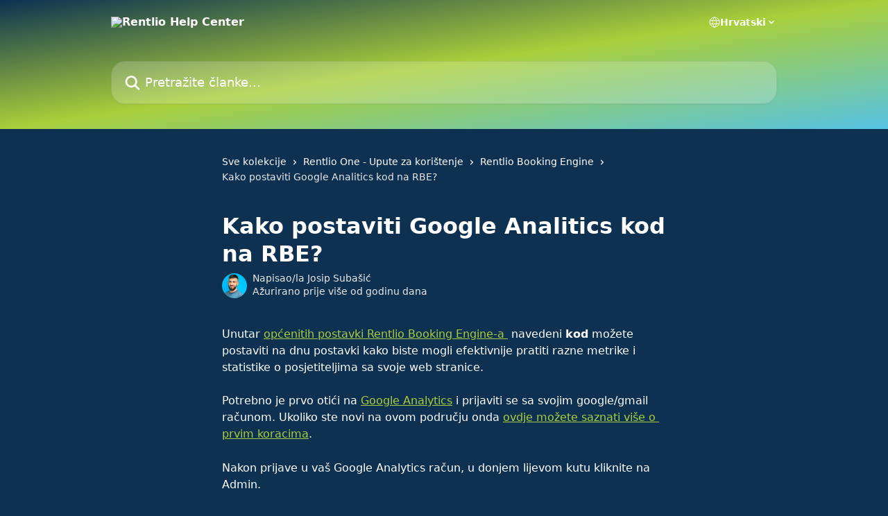

--- FILE ---
content_type: text/html; charset=utf-8
request_url: http://help.rentl.io/hr/articles/4415123-kako-postaviti-google-analitics-kod-na-rbe
body_size: 15008
content:
<!DOCTYPE html><html lang="hr"><head><meta charSet="utf-8" data-next-head=""/><title data-next-head="">Kako postaviti Google Analitics kod na RBE? | Rentlio Help Center</title><meta property="og:title" content="Kako postaviti Google Analitics kod na RBE? | Rentlio Help Center" data-next-head=""/><meta name="twitter:title" content="Kako postaviti Google Analitics kod na RBE? | Rentlio Help Center" data-next-head=""/><meta property="og:description" content="" data-next-head=""/><meta name="twitter:description" content="" data-next-head=""/><meta name="description" content="" data-next-head=""/><meta property="og:type" content="article" data-next-head=""/><meta name="robots" content="all" data-next-head=""/><meta name="viewport" content="width=device-width, initial-scale=1" data-next-head=""/><link href="https://intercom.help/rentlio-help/assets/favicon" rel="icon" data-next-head=""/><link rel="canonical" href="https://help.rentl.io/hr/articles/4415123-kako-postaviti-google-analitics-kod-na-rbe" data-next-head=""/><link rel="alternate" href="https://help.rentl.io/hr/articles/4415123-kako-postaviti-google-analitics-kod-na-rbe" hrefLang="hr" data-next-head=""/><link rel="alternate" href="https://help.rentl.io/en/articles/4415123-how-to-setup-google-analytics-for-rbe" hrefLang="en" data-next-head=""/><link rel="alternate" href="https://help.rentl.io/hr/articles/4415123-kako-postaviti-google-analitics-kod-na-rbe" hrefLang="x-default" data-next-head=""/><link nonce="x2Y7a6mvxG4GJBV5jjztB7gu2mNICWEMJHeUqPHHS0M=" rel="preload" href="https://static.intercomassets.com/_next/static/css/3141721a1e975790.css" as="style"/><link nonce="x2Y7a6mvxG4GJBV5jjztB7gu2mNICWEMJHeUqPHHS0M=" rel="stylesheet" href="https://static.intercomassets.com/_next/static/css/3141721a1e975790.css" data-n-g=""/><noscript data-n-css="x2Y7a6mvxG4GJBV5jjztB7gu2mNICWEMJHeUqPHHS0M="></noscript><script defer="" nonce="x2Y7a6mvxG4GJBV5jjztB7gu2mNICWEMJHeUqPHHS0M=" nomodule="" src="https://static.intercomassets.com/_next/static/chunks/polyfills-42372ed130431b0a.js"></script><script defer="" src="https://static.intercomassets.com/_next/static/chunks/7506.a4d4b38169fb1abb.js" nonce="x2Y7a6mvxG4GJBV5jjztB7gu2mNICWEMJHeUqPHHS0M="></script><script src="https://static.intercomassets.com/_next/static/chunks/webpack-d3c2ad680b6bebc6.js" nonce="x2Y7a6mvxG4GJBV5jjztB7gu2mNICWEMJHeUqPHHS0M=" defer=""></script><script src="https://static.intercomassets.com/_next/static/chunks/framework-1f1b8d38c1d86c61.js" nonce="x2Y7a6mvxG4GJBV5jjztB7gu2mNICWEMJHeUqPHHS0M=" defer=""></script><script src="https://static.intercomassets.com/_next/static/chunks/main-e24faf3b633b0eb4.js" nonce="x2Y7a6mvxG4GJBV5jjztB7gu2mNICWEMJHeUqPHHS0M=" defer=""></script><script src="https://static.intercomassets.com/_next/static/chunks/pages/_app-4836a2a3e79a3766.js" nonce="x2Y7a6mvxG4GJBV5jjztB7gu2mNICWEMJHeUqPHHS0M=" defer=""></script><script src="https://static.intercomassets.com/_next/static/chunks/d0502abb-aa607f45f5026044.js" nonce="x2Y7a6mvxG4GJBV5jjztB7gu2mNICWEMJHeUqPHHS0M=" defer=""></script><script src="https://static.intercomassets.com/_next/static/chunks/6190-ef428f6633b5a03f.js" nonce="x2Y7a6mvxG4GJBV5jjztB7gu2mNICWEMJHeUqPHHS0M=" defer=""></script><script src="https://static.intercomassets.com/_next/static/chunks/5729-6d79ddfe1353a77c.js" nonce="x2Y7a6mvxG4GJBV5jjztB7gu2mNICWEMJHeUqPHHS0M=" defer=""></script><script src="https://static.intercomassets.com/_next/static/chunks/2384-242e4a028ba58b01.js" nonce="x2Y7a6mvxG4GJBV5jjztB7gu2mNICWEMJHeUqPHHS0M=" defer=""></script><script src="https://static.intercomassets.com/_next/static/chunks/4835-9db7cd232aae5617.js" nonce="x2Y7a6mvxG4GJBV5jjztB7gu2mNICWEMJHeUqPHHS0M=" defer=""></script><script src="https://static.intercomassets.com/_next/static/chunks/2735-6fafbb9ff4abfca1.js" nonce="x2Y7a6mvxG4GJBV5jjztB7gu2mNICWEMJHeUqPHHS0M=" defer=""></script><script src="https://static.intercomassets.com/_next/static/chunks/pages/%5BhelpCenterIdentifier%5D/%5Blocale%5D/articles/%5BarticleSlug%5D-0426bb822f2fd459.js" nonce="x2Y7a6mvxG4GJBV5jjztB7gu2mNICWEMJHeUqPHHS0M=" defer=""></script><script src="https://static.intercomassets.com/_next/static/-CWjWTQvdPb6SB3S45uLC/_buildManifest.js" nonce="x2Y7a6mvxG4GJBV5jjztB7gu2mNICWEMJHeUqPHHS0M=" defer=""></script><script src="https://static.intercomassets.com/_next/static/-CWjWTQvdPb6SB3S45uLC/_ssgManifest.js" nonce="x2Y7a6mvxG4GJBV5jjztB7gu2mNICWEMJHeUqPHHS0M=" defer=""></script><meta name="sentry-trace" content="16b721f4fb193b4e63c4cf1c03986f36-a64033d44aaf1033-0"/><meta name="baggage" content="sentry-environment=production,sentry-release=615059e7e8857b6056b131991cc50aec3a9a766c,sentry-public_key=187f842308a64dea9f1f64d4b1b9c298,sentry-trace_id=16b721f4fb193b4e63c4cf1c03986f36,sentry-org_id=2129,sentry-sampled=false,sentry-sample_rand=0.13136914465207294,sentry-sample_rate=0"/><style id="__jsx-2966360253">:root{--body-bg: rgb(14, 49, 81);
--body-image: none;
--body-bg-rgb: 14, 49, 81;
--body-border: rgb(22, 75, 124);
--body-primary-color: #ffffff;
--body-secondary-color: #e8e8e8;
--body-reaction-bg: rgb(18, 62, 103);
--body-reaction-text-color: rgb(232, 232, 232);
--body-toc-active-border: #f2f2f2;
--body-toc-inactive-border: #737373;
--body-toc-inactive-color: #e8e8e8;
--body-toc-active-font-weight: 600;
--body-table-border: rgb(29, 102, 168);
--body-color: hsl(0, 0%, 0%);
--footer-bg: rgb(14, 49, 81);
--footer-image: none;
--footer-border: rgb(22, 75, 124);
--footer-color: hsl(0, 0%, 100%);
--header-bg: none;
--header-image: linear-gradient(to bottom right, #0D3151,#A9CF3A,#56C3E5);
--header-color: hsl(0, 0%, 100%);
--collection-card-bg: rgb(168, 206, 58);
--collection-card-image: none;
--collection-card-color: hsl(209, 71%, 19%);
--card-bg: transparent;
--card-border-color: transparent;
--card-border-inner-radius: 8px;
--card-border-radius: 8px;
--card-shadow: 0 0 #0000;
--search-bar-border-radius: 20px;
--search-bar-width: 100%;
--ticket-blue-bg-color: #273553;
--ticket-blue-text-color: #6699ff;
--ticket-green-bg-color: #18492b;
--ticket-green-text-color: #14b856;
--ticket-orange-bg-color: #4c1701;
--ticket-orange-text-color: #ff9466;
--ticket-red-bg-color: #562929;
--ticket-red-text-color: #f87777;
--header-height: 405px;
--header-subheader-background-color: #000000;
--header-subheader-font-color: #FFFFFF;
--content-block-bg: rgb(255, 255, 255);
--content-block-image: none;
--content-block-color: hsl(0, 0%, 10%);
--content-block-button-bg: rgb(51, 75, 250);
--content-block-button-image: none;
--content-block-button-color: hsl(0, 0%, 100%);
--content-block-button-radius: 6px;
--primary-color: hsl(75, 60%, 52%);
--primary-color-alpha-10: hsla(75, 60%, 52%, 0.1);
--primary-color-alpha-60: hsla(75, 60%, 52%, 0.6);
--text-on-primary-color: #1a1a1a}</style><style id="__jsx-1611979459">:root{--font-family-primary: system-ui, "Segoe UI", "Roboto", "Helvetica", "Arial", sans-serif, "Apple Color Emoji", "Segoe UI Emoji", "Segoe UI Symbol"}</style><style id="__jsx-2466147061">:root{--font-family-secondary: system-ui, "Segoe UI", "Roboto", "Helvetica", "Arial", sans-serif, "Apple Color Emoji", "Segoe UI Emoji", "Segoe UI Symbol"}</style><style id="__jsx-cf6f0ea00fa5c760">.fade-background.jsx-cf6f0ea00fa5c760{background:radial-gradient(333.38%100%at 50%0%,rgba(var(--body-bg-rgb),0)0%,rgba(var(--body-bg-rgb),.00925356)11.67%,rgba(var(--body-bg-rgb),.0337355)21.17%,rgba(var(--body-bg-rgb),.0718242)28.85%,rgba(var(--body-bg-rgb),.121898)35.03%,rgba(var(--body-bg-rgb),.182336)40.05%,rgba(var(--body-bg-rgb),.251516)44.25%,rgba(var(--body-bg-rgb),.327818)47.96%,rgba(var(--body-bg-rgb),.409618)51.51%,rgba(var(--body-bg-rgb),.495297)55.23%,rgba(var(--body-bg-rgb),.583232)59.47%,rgba(var(--body-bg-rgb),.671801)64.55%,rgba(var(--body-bg-rgb),.759385)70.81%,rgba(var(--body-bg-rgb),.84436)78.58%,rgba(var(--body-bg-rgb),.9551)88.2%,rgba(var(--body-bg-rgb),1)100%),var(--header-image),var(--header-bg);background-size:cover;background-position-x:center}</style><style id="__jsx-62724fba150252e0">.related_articles section a{color:initial}</style><style id="__jsx-4bed0c08ce36899e">.article_body a:not(.intercom-h2b-button){color:var(--primary-color)}article a.intercom-h2b-button{background-color:var(--primary-color);border:0}.zendesk-article table{overflow-x:scroll!important;display:block!important;height:auto!important}.intercom-interblocks-unordered-nested-list ul,.intercom-interblocks-ordered-nested-list ol{margin-top:16px;margin-bottom:16px}.intercom-interblocks-unordered-nested-list ul .intercom-interblocks-unordered-nested-list ul,.intercom-interblocks-unordered-nested-list ul .intercom-interblocks-ordered-nested-list ol,.intercom-interblocks-ordered-nested-list ol .intercom-interblocks-ordered-nested-list ol,.intercom-interblocks-ordered-nested-list ol .intercom-interblocks-unordered-nested-list ul{margin-top:0;margin-bottom:0}.intercom-interblocks-image a:focus{outline-offset:3px}</style></head><body><div id="__next"><div dir="ltr" class="h-full w-full"><a href="#main-content" class="sr-only font-bold text-header-color focus:not-sr-only focus:absolute focus:left-4 focus:top-4 focus:z-50" aria-roledescription="Veza, pritisnite control – option – strelicu desno za izlaz">Prijeđite na glavni sadržaj</a><main class="header__lite"><header id="header" data-testid="header" class="jsx-cf6f0ea00fa5c760 flex flex-col text-header-color"><div class="jsx-cf6f0ea00fa5c760 relative flex grow flex-col mb-9 bg-header-bg bg-header-image bg-cover bg-center pb-9"><div id="sr-announcement" aria-live="polite" class="jsx-cf6f0ea00fa5c760 sr-only"></div><div class="jsx-cf6f0ea00fa5c760 flex h-full flex-col items-center marker:shrink-0"><section class="relative flex w-full flex-col mb-6 pb-6"><div class="header__meta_wrapper flex justify-center px-5 pt-6 leading-none sm:px-10"><div class="flex items-center w-240" data-testid="subheader-container"><div class="mo__body header__site_name"><div class="header__logo"><a href="/hr/"><img src="https://downloads.intercomcdn.com/i/o/d1br6jar/591958/1525daaa60a4763dd7b7d4591d8e/d584a5a1ea055200ba761ee6aa12e460.png" height="163" alt="Rentlio Help Center"/></a></div></div><div><div class="flex items-center font-semibold"><div class="flex items-center md:hidden" data-testid="small-screen-children"><button class="flex items-center border-none bg-transparent px-1.5" data-testid="hamburger-menu-button" aria-label="Otvori izbornik"><svg width="24" height="24" viewBox="0 0 16 16" xmlns="http://www.w3.org/2000/svg" class="fill-current"><path d="M1.86861 2C1.38889 2 1 2.3806 1 2.85008C1 3.31957 1.38889 3.70017 1.86861 3.70017H14.1314C14.6111 3.70017 15 3.31957 15 2.85008C15 2.3806 14.6111 2 14.1314 2H1.86861Z"></path><path d="M1 8C1 7.53051 1.38889 7.14992 1.86861 7.14992H14.1314C14.6111 7.14992 15 7.53051 15 8C15 8.46949 14.6111 8.85008 14.1314 8.85008H1.86861C1.38889 8.85008 1 8.46949 1 8Z"></path><path d="M1 13.1499C1 12.6804 1.38889 12.2998 1.86861 12.2998H14.1314C14.6111 12.2998 15 12.6804 15 13.1499C15 13.6194 14.6111 14 14.1314 14H1.86861C1.38889 14 1 13.6194 1 13.1499Z"></path></svg></button><div class="fixed right-0 top-0 z-50 h-full w-full hidden" data-testid="hamburger-menu"><div class="flex h-full w-full justify-end bg-black bg-opacity-30"><div class="flex h-fit w-full flex-col bg-white opacity-100 sm:h-full sm:w-1/2"><button class="text-body-font flex items-center self-end border-none bg-transparent pr-6 pt-6" data-testid="hamburger-menu-close-button" aria-label="Zatvori izbornik"><svg width="24" height="24" viewBox="0 0 16 16" xmlns="http://www.w3.org/2000/svg"><path d="M3.5097 3.5097C3.84165 3.17776 4.37984 3.17776 4.71178 3.5097L7.99983 6.79775L11.2879 3.5097C11.6198 3.17776 12.158 3.17776 12.49 3.5097C12.8219 3.84165 12.8219 4.37984 12.49 4.71178L9.20191 7.99983L12.49 11.2879C12.8219 11.6198 12.8219 12.158 12.49 12.49C12.158 12.8219 11.6198 12.8219 11.2879 12.49L7.99983 9.20191L4.71178 12.49C4.37984 12.8219 3.84165 12.8219 3.5097 12.49C3.17776 12.158 3.17776 11.6198 3.5097 11.2879L6.79775 7.99983L3.5097 4.71178C3.17776 4.37984 3.17776 3.84165 3.5097 3.5097Z"></path></svg></button><nav class="flex flex-col pl-4 text-black"><div class="relative cursor-pointer has-[:focus]:outline"><select class="peer absolute z-10 block h-6 w-full cursor-pointer opacity-0 md:text-base" aria-label="Promijeni jezik" id="language-selector"><option value="/hr/articles/4415123-kako-postaviti-google-analitics-kod-na-rbe" class="text-black" selected="">Hrvatski</option><option value="/en/articles/4415123-how-to-setup-google-analytics-for-rbe" class="text-black">English</option></select><div class="mb-10 ml-5 flex items-center gap-1 text-md hover:opacity-80 peer-hover:opacity-80 md:m-0 md:ml-3 md:text-base" aria-hidden="true"><svg id="locale-picker-globe" width="16" height="16" viewBox="0 0 16 16" fill="none" xmlns="http://www.w3.org/2000/svg" class="shrink-0" aria-hidden="true"><path d="M8 15C11.866 15 15 11.866 15 8C15 4.13401 11.866 1 8 1C4.13401 1 1 4.13401 1 8C1 11.866 4.13401 15 8 15Z" stroke="currentColor" stroke-linecap="round" stroke-linejoin="round"></path><path d="M8 15C9.39949 15 10.534 11.866 10.534 8C10.534 4.13401 9.39949 1 8 1C6.60051 1 5.466 4.13401 5.466 8C5.466 11.866 6.60051 15 8 15Z" stroke="currentColor" stroke-linecap="round" stroke-linejoin="round"></path><path d="M1.448 5.75989H14.524" stroke="currentColor" stroke-linecap="round" stroke-linejoin="round"></path><path d="M1.448 10.2402H14.524" stroke="currentColor" stroke-linecap="round" stroke-linejoin="round"></path></svg>Hrvatski<svg id="locale-picker-arrow" width="16" height="16" viewBox="0 0 16 16" fill="none" xmlns="http://www.w3.org/2000/svg" class="shrink-0" aria-hidden="true"><path d="M5 6.5L8.00093 9.5L11 6.50187" stroke="currentColor" stroke-width="1.5" stroke-linecap="round" stroke-linejoin="round"></path></svg></div></div></nav></div></div></div></div><nav class="hidden items-center md:flex" data-testid="large-screen-children"><div class="relative cursor-pointer has-[:focus]:outline"><select class="peer absolute z-10 block h-6 w-full cursor-pointer opacity-0 md:text-base" aria-label="Promijeni jezik" id="language-selector"><option value="/hr/articles/4415123-kako-postaviti-google-analitics-kod-na-rbe" class="text-black" selected="">Hrvatski</option><option value="/en/articles/4415123-how-to-setup-google-analytics-for-rbe" class="text-black">English</option></select><div class="mb-10 ml-5 flex items-center gap-1 text-md hover:opacity-80 peer-hover:opacity-80 md:m-0 md:ml-3 md:text-base" aria-hidden="true"><svg id="locale-picker-globe" width="16" height="16" viewBox="0 0 16 16" fill="none" xmlns="http://www.w3.org/2000/svg" class="shrink-0" aria-hidden="true"><path d="M8 15C11.866 15 15 11.866 15 8C15 4.13401 11.866 1 8 1C4.13401 1 1 4.13401 1 8C1 11.866 4.13401 15 8 15Z" stroke="currentColor" stroke-linecap="round" stroke-linejoin="round"></path><path d="M8 15C9.39949 15 10.534 11.866 10.534 8C10.534 4.13401 9.39949 1 8 1C6.60051 1 5.466 4.13401 5.466 8C5.466 11.866 6.60051 15 8 15Z" stroke="currentColor" stroke-linecap="round" stroke-linejoin="round"></path><path d="M1.448 5.75989H14.524" stroke="currentColor" stroke-linecap="round" stroke-linejoin="round"></path><path d="M1.448 10.2402H14.524" stroke="currentColor" stroke-linecap="round" stroke-linejoin="round"></path></svg>Hrvatski<svg id="locale-picker-arrow" width="16" height="16" viewBox="0 0 16 16" fill="none" xmlns="http://www.w3.org/2000/svg" class="shrink-0" aria-hidden="true"><path d="M5 6.5L8.00093 9.5L11 6.50187" stroke="currentColor" stroke-width="1.5" stroke-linecap="round" stroke-linejoin="round"></path></svg></div></div></nav></div></div></div></div></section><section class="relative mx-5 flex h-full w-full flex-col items-center px-5 sm:px-10"><div class="flex h-full max-w-full flex-col w-240 justify-center" data-testid="main-header-container"><div id="search-bar" class="relative w-full"><form action="/hr/" autoComplete="off"><div class="flex w-full flex-col items-center"><div class="relative flex w-full sm:w-search-bar"><label for="search-input" class="sr-only">Pretražite članke...</label><input id="search-input" type="text" autoComplete="off" class="peer w-full rounded-search-bar border border-black-alpha-8 bg-white-alpha-20 p-4 ps-12 font-secondary text-lg text-header-color shadow-search-bar outline-none transition ease-linear placeholder:text-header-color hover:bg-white-alpha-27 hover:shadow-search-bar-hover focus:border-transparent focus:bg-white focus:text-black-10 focus:shadow-search-bar-focused placeholder:focus:text-black-45" placeholder="Pretražite članke..." name="q" aria-label="Pretražite članke..." value=""/><div class="absolute inset-y-0 start-0 flex items-center fill-header-color peer-focus-visible:fill-black-45 pointer-events-none ps-5"><svg width="22" height="21" viewBox="0 0 22 21" xmlns="http://www.w3.org/2000/svg" class="fill-inherit" aria-hidden="true"><path fill-rule="evenodd" clip-rule="evenodd" d="M3.27485 8.7001C3.27485 5.42781 5.92757 2.7751 9.19985 2.7751C12.4721 2.7751 15.1249 5.42781 15.1249 8.7001C15.1249 11.9724 12.4721 14.6251 9.19985 14.6251C5.92757 14.6251 3.27485 11.9724 3.27485 8.7001ZM9.19985 0.225098C4.51924 0.225098 0.724854 4.01948 0.724854 8.7001C0.724854 13.3807 4.51924 17.1751 9.19985 17.1751C11.0802 17.1751 12.8176 16.5627 14.2234 15.5265L19.0981 20.4013C19.5961 20.8992 20.4033 20.8992 20.9013 20.4013C21.3992 19.9033 21.3992 19.0961 20.9013 18.5981L16.0264 13.7233C17.0625 12.3176 17.6749 10.5804 17.6749 8.7001C17.6749 4.01948 13.8805 0.225098 9.19985 0.225098Z"></path></svg></div></div></div></form></div></div></section></div></div></header><div class="z-1 flex shrink-0 grow basis-auto justify-center px-5 sm:px-10"><section data-testid="main-content" id="main-content" class="max-w-full w-240"><section data-testid="article-section" class="section section__article"><div class="justify-center flex"><div class="relative z-3 w-full lg:max-w-160 "><div class="flex pb-6 max-md:pb-2 lg:max-w-160"><div tabindex="-1" class="focus:outline-none"><div class="flex flex-wrap items-baseline pb-4 text-base" tabindex="0" role="navigation" aria-label="Navigacijska mrvica"><a href="/hr/" class="pr-2 text-body-primary-color no-underline hover:text-body-secondary-color">Sve kolekcije</a><div class="pr-2" aria-hidden="true"><svg width="6" height="10" viewBox="0 0 6 10" class="block h-2 w-2 fill-body-secondary-color rtl:rotate-180" xmlns="http://www.w3.org/2000/svg"><path fill-rule="evenodd" clip-rule="evenodd" d="M0.648862 0.898862C0.316916 1.23081 0.316916 1.769 0.648862 2.10094L3.54782 4.9999L0.648862 7.89886C0.316916 8.23081 0.316917 8.769 0.648862 9.10094C0.980808 9.43289 1.519 9.43289 1.85094 9.10094L5.35094 5.60094C5.68289 5.269 5.68289 4.73081 5.35094 4.39886L1.85094 0.898862C1.519 0.566916 0.980807 0.566916 0.648862 0.898862Z"></path></svg></div><a href="https://help.rentl.io/hr/collections/10675489-rentlio-one-upute-za-koristenje" class="pr-2 text-body-primary-color no-underline hover:text-body-secondary-color" data-testid="breadcrumb-0">Rentlio One - Upute za korištenje</a><div class="pr-2" aria-hidden="true"><svg width="6" height="10" viewBox="0 0 6 10" class="block h-2 w-2 fill-body-secondary-color rtl:rotate-180" xmlns="http://www.w3.org/2000/svg"><path fill-rule="evenodd" clip-rule="evenodd" d="M0.648862 0.898862C0.316916 1.23081 0.316916 1.769 0.648862 2.10094L3.54782 4.9999L0.648862 7.89886C0.316916 8.23081 0.316917 8.769 0.648862 9.10094C0.980808 9.43289 1.519 9.43289 1.85094 9.10094L5.35094 5.60094C5.68289 5.269 5.68289 4.73081 5.35094 4.39886L1.85094 0.898862C1.519 0.566916 0.980807 0.566916 0.648862 0.898862Z"></path></svg></div><a href="https://help.rentl.io/hr/collections/10713974-rentlio-booking-engine" class="pr-2 text-body-primary-color no-underline hover:text-body-secondary-color" data-testid="breadcrumb-1">Rentlio Booking Engine</a><div class="pr-2" aria-hidden="true"><svg width="6" height="10" viewBox="0 0 6 10" class="block h-2 w-2 fill-body-secondary-color rtl:rotate-180" xmlns="http://www.w3.org/2000/svg"><path fill-rule="evenodd" clip-rule="evenodd" d="M0.648862 0.898862C0.316916 1.23081 0.316916 1.769 0.648862 2.10094L3.54782 4.9999L0.648862 7.89886C0.316916 8.23081 0.316917 8.769 0.648862 9.10094C0.980808 9.43289 1.519 9.43289 1.85094 9.10094L5.35094 5.60094C5.68289 5.269 5.68289 4.73081 5.35094 4.39886L1.85094 0.898862C1.519 0.566916 0.980807 0.566916 0.648862 0.898862Z"></path></svg></div><div class="text-body-secondary-color">Kako postaviti Google Analitics kod na RBE?</div></div></div></div><div class=""><div class="article intercom-force-break"><div class="mb-10 max-lg:mb-6"><div class="flex flex-col gap-4"><div class="flex flex-col"><h1 class="mb-1 font-primary text-2xl font-bold leading-10 text-body-primary-color">Kako postaviti Google Analitics kod na RBE?</h1></div><div class="avatar"><div class="avatar__photo"><img width="24" height="24" src="https://static.intercomassets.com/avatars/3841024/square_128/Screenshot_2021-08-23_at_09.20.48-1629706246.jpg" alt="Josip Subašić avatar" class="inline-flex items-center justify-center rounded-full bg-primary text-lg font-bold leading-6 text-primary-text shadow-solid-2 shadow-body-bg [&amp;:nth-child(n+2)]:hidden lg:[&amp;:nth-child(n+2)]:inline-flex h-8 w-8 sm:h-9 sm:w-9"/></div><div class="avatar__info -mt-0.5 text-base"><span class="text-body-secondary-color"><div>Napisao/la <span>Josip Subašić</span></div> <!-- -->Ažurirano prije više od godinu dana</span></div></div></div></div><div class="jsx-4bed0c08ce36899e "><div class="jsx-4bed0c08ce36899e article_body"><article class="jsx-4bed0c08ce36899e "><div class="intercom-interblocks-paragraph no-margin intercom-interblocks-align-left"><p>Unutar <a href="https://app.rentl.io/app/settings/booking-engine-v2" rel="nofollow noopener noreferrer" target="_blank">općenitih postavki Rentlio Booking Engine-a </a> navedeni <b>kod</b> možete postaviti na dnu postavki kako biste mogli efektivnije pratiti razne metrike i statistike o posjetiteljima sa svoje web stranice.</p></div><div class="intercom-interblocks-paragraph no-margin intercom-interblocks-align-left"><p> </p></div><div class="intercom-interblocks-paragraph no-margin intercom-interblocks-align-left"><p>Potrebno je prvo otići na <a href="http://analytics.google.com" rel="nofollow noopener noreferrer" target="_blank">Google Analytics</a> i prijaviti se sa svojim google/gmail računom. Ukoliko ste novi na ovom području onda <a href="https://support.google.com/analytics/answer/1008015" rel="nofollow noopener noreferrer" target="_blank">ovdje možete saznati više o prvim koracima</a>.</p></div><div class="intercom-interblocks-paragraph no-margin intercom-interblocks-align-left"><p> </p></div><div class="intercom-interblocks-paragraph no-margin intercom-interblocks-align-left"><p>Nakon prijave u vaš Google Analytics račun, u donjem lijevom kutu kliknite na Admin.</p></div><div class="intercom-interblocks-paragraph no-margin intercom-interblocks-align-left"><p> </p></div><div class="intercom-interblocks-image intercom-interblocks-align-left"><a href="https://downloads.intercomcdn.com/i/o/243218644/0c87a450a4ca80e90044eecf/Screenshot+2020-09-05+at+16.45.35.png?expires=1769202900&amp;signature=50b6b82912571c369df21406084fadb1aab39f1e1754ce3d0940a59ec94b3020&amp;req=diQkFMh2m4VbFb4f3HP0gJY0j2d8rraxdw5E7bsplLtIr9nQL4KAyl62Ee%2Fq%0AjC7%2FtRrkj%2FnAQTinQg%3D%3D%0A" target="_blank" rel="noreferrer nofollow noopener"><img src="https://downloads.intercomcdn.com/i/o/243218644/0c87a450a4ca80e90044eecf/Screenshot+2020-09-05+at+16.45.35.png?expires=1769202900&amp;signature=50b6b82912571c369df21406084fadb1aab39f1e1754ce3d0940a59ec94b3020&amp;req=diQkFMh2m4VbFb4f3HP0gJY0j2d8rraxdw5E7bsplLtIr9nQL4KAyl62Ee%2Fq%0AjC7%2FtRrkj%2FnAQTinQg%3D%3D%0A" alt="Prikaz početnog Google Analytics sučelja za pristup Admin opciji" width="1440" height="789"/></a></div><div class="intercom-interblocks-paragraph no-margin intercom-interblocks-align-left"><p>U srednjem stupcu idite na Data Streams a zatim kliknite na željeni data stream.</p></div><div class="intercom-interblocks-paragraph no-margin intercom-interblocks-align-left"><p> </p></div><div class="intercom-interblocks-image intercom-interblocks-align-left"><a href="https://downloads.intercomcdn.com/i/o/772284525/8e19af93e96962f25c8e812f/Screenshot+2023-06-27+at+08.23.23.png?expires=1769202900&amp;signature=89085fe56045153491cc5c17ae615f2db399e3396deae79acca583af402435ce&amp;req=cyclFMF6mINaFb4f3HP0gDPHvAa3hf0sXvTkrajKItzyux1TTM8Gqp2tw2na%0ArYr5UdnontA%2FU4F9Sw%3D%3D%0A" target="_blank" rel="noreferrer nofollow noopener"><img src="https://downloads.intercomcdn.com/i/o/772284525/8e19af93e96962f25c8e812f/Screenshot+2023-06-27+at+08.23.23.png?expires=1769202900&amp;signature=89085fe56045153491cc5c17ae615f2db399e3396deae79acca583af402435ce&amp;req=cyclFMF6mINaFb4f3HP0gDPHvAa3hf0sXvTkrajKItzyux1TTM8Gqp2tw2na%0ArYr5UdnontA%2FU4F9Sw%3D%3D%0A" alt="Odabir Data Streams opcije u Google Analytics sučelju" width="1580" height="977"/></a></div><div class="intercom-interblocks-paragraph no-margin intercom-interblocks-align-left"><p> </p></div><div class="intercom-interblocks-paragraph no-margin intercom-interblocks-align-left"><p>Kad ste kliknuli na Data stream s desne strane će se otovoriti prikazati stranica s uputama kako možete ugraditi ovaj kod na bilo koju web stranicu na kojoj želite pratiti promet. Za Rentlio Booking engine dovoljno je kopirati u cijelosti Measurement ID. </p></div><div class="intercom-interblocks-paragraph no-margin intercom-interblocks-align-left"><p> </p></div><div class="intercom-interblocks-image intercom-interblocks-align-left"><a href="https://downloads.intercomcdn.com/i/o/772285005/c8121eb67d7367099e43d404/Screenshot+2023-06-27+at+08.24.53.png?expires=1769202900&amp;signature=ec0ec7e239a27166e6f3ce77b0ae49c5f891c3041cba2e8351ea664030e442a9&amp;req=cyclFMF7nYFaFb4f3HP0gFzU3AHa9sAASR7z5%2Bd6bvG%2BmI4Xa%2BxIJnyahrum%0AZpuu6HKlae7a8lDzXQ%3D%3D%0A" target="_blank" rel="noreferrer nofollow noopener"><img src="https://downloads.intercomcdn.com/i/o/772285005/c8121eb67d7367099e43d404/Screenshot+2023-06-27+at+08.24.53.png?expires=1769202900&amp;signature=ec0ec7e239a27166e6f3ce77b0ae49c5f891c3041cba2e8351ea664030e442a9&amp;req=cyclFMF7nYFaFb4f3HP0gFzU3AHa9sAASR7z5%2Bd6bvG%2BmI4Xa%2BxIJnyahrum%0AZpuu6HKlae7a8lDzXQ%3D%3D%0A" alt="Polje za upis Google Analytics Measurement ID-a u Rentlio sučelju" width="1341" height="982"/></a></div><div class="intercom-interblocks-paragraph no-margin intercom-interblocks-align-left"><p> </p></div><div class="intercom-interblocks-paragraph no-margin intercom-interblocks-align-left"><p>Jednom kada ste kopirali ovaj Measurement ID možete ga zalijepiti u polje unutar <a href="https://app.rentl.io/app/settings/booking-engine-v2" rel="nofollow noopener noreferrer" target="_blank">Rentlio booking engine-a</a>. Spremite postavke i to je to.</p></div><div class="intercom-interblocks-paragraph no-margin intercom-interblocks-align-left"><p> </p></div><div class="intercom-interblocks-image intercom-interblocks-align-left"><a href="https://downloads.intercomcdn.com/i/o/772286027/16c5c17b9d2b2f7d4bf44749/Screenshot+2023-06-27+at+08.30.42.png?expires=1769202900&amp;signature=a356115578a500e96edd8abfe189b43247ae2a80879e98597b034b61bc964771&amp;req=cyclFMF4nYNYFb4f3HP0gOgwR5eqxE3t%2Bt72R%2FCWnaqlST%2FjObwhbNvufdbF%0AK%2Bbr04wKEymBD5MODg%3D%3D%0A" target="_blank" rel="noreferrer nofollow noopener"><img src="https://downloads.intercomcdn.com/i/o/772286027/16c5c17b9d2b2f7d4bf44749/Screenshot+2023-06-27+at+08.30.42.png?expires=1769202900&amp;signature=a356115578a500e96edd8abfe189b43247ae2a80879e98597b034b61bc964771&amp;req=cyclFMF4nYNYFb4f3HP0gOgwR5eqxE3t%2Bt72R%2FCWnaqlST%2FjObwhbNvufdbF%0AK%2Bbr04wKEymBD5MODg%3D%3D%0A" width="1296" height="731"/></a></div><section class="jsx-62724fba150252e0 related_articles my-6"><hr class="jsx-62724fba150252e0 my-6 sm:my-8"/><div class="jsx-62724fba150252e0 mb-3 text-xl font-bold">Povezani članci</div><section class="flex flex-col rounded-card border border-solid border-card-border bg-card-bg p-2 sm:p-3 -mx-5 sm:-mx-6"><a class="duration-250 group/article flex flex-row justify-between gap-2 py-2 no-underline transition ease-linear hover:bg-primary-alpha-10 hover:text-primary sm:rounded-card-inner sm:py-3 -mx-2 rounded-none px-5 py-3 sm:m-0 sm:px-3" href="https://help.rentl.io/hr/articles/4506769-kako-na-google-business-stranici-omoguciti-direktne-rezervacije" data-testid="article-link"><div class="flex flex-col p-0"><span class="m-0 text-md text-body-primary-color group-hover/article:text-primary">Kako na Google Business stranici omogućiti direktne rezervacije?</span></div><div class="flex shrink-0 flex-col justify-center p-0"><svg class="block h-4 w-4 text-primary ltr:-rotate-90 rtl:rotate-90" fill="currentColor" viewBox="0 0 20 20" xmlns="http://www.w3.org/2000/svg"><path fill-rule="evenodd" d="M5.293 7.293a1 1 0 011.414 0L10 10.586l3.293-3.293a1 1 0 111.414 1.414l-4 4a1 1 0 01-1.414 0l-4-4a1 1 0 010-1.414z" clip-rule="evenodd"></path></svg></div></a><a class="duration-250 group/article flex flex-row justify-between gap-2 py-2 no-underline transition ease-linear hover:bg-primary-alpha-10 hover:text-primary sm:rounded-card-inner sm:py-3 -mx-2 rounded-none px-5 py-3 sm:m-0 sm:px-3" href="https://help.rentl.io/hr/articles/4984888-kako-postaviti-facebook-pixel-na-rentlio-booking-engine" data-testid="article-link"><div class="flex flex-col p-0"><span class="m-0 text-md text-body-primary-color group-hover/article:text-primary">Kako postaviti Facebook Pixel na Rentlio Booking engine?</span></div><div class="flex shrink-0 flex-col justify-center p-0"><svg class="block h-4 w-4 text-primary ltr:-rotate-90 rtl:rotate-90" fill="currentColor" viewBox="0 0 20 20" xmlns="http://www.w3.org/2000/svg"><path fill-rule="evenodd" d="M5.293 7.293a1 1 0 011.414 0L10 10.586l3.293-3.293a1 1 0 111.414 1.414l-4 4a1 1 0 01-1.414 0l-4-4a1 1 0 010-1.414z" clip-rule="evenodd"></path></svg></div></a><a class="duration-250 group/article flex flex-row justify-between gap-2 py-2 no-underline transition ease-linear hover:bg-primary-alpha-10 hover:text-primary sm:rounded-card-inner sm:py-3 -mx-2 rounded-none px-5 py-3 sm:m-0 sm:px-3" href="https://help.rentl.io/hr/articles/4990502-kako-postaviti-google-tag-manager-na-rentlio-booking-engine" data-testid="article-link"><div class="flex flex-col p-0"><span class="m-0 text-md text-body-primary-color group-hover/article:text-primary">Kako postaviti Google Tag Manager na Rentlio Booking engine?</span></div><div class="flex shrink-0 flex-col justify-center p-0"><svg class="block h-4 w-4 text-primary ltr:-rotate-90 rtl:rotate-90" fill="currentColor" viewBox="0 0 20 20" xmlns="http://www.w3.org/2000/svg"><path fill-rule="evenodd" d="M5.293 7.293a1 1 0 011.414 0L10 10.586l3.293-3.293a1 1 0 111.414 1.414l-4 4a1 1 0 01-1.414 0l-4-4a1 1 0 010-1.414z" clip-rule="evenodd"></path></svg></div></a><a class="duration-250 group/article flex flex-row justify-between gap-2 py-2 no-underline transition ease-linear hover:bg-primary-alpha-10 hover:text-primary sm:rounded-card-inner sm:py-3 -mx-2 rounded-none px-5 py-3 sm:m-0 sm:px-3" href="https://help.rentl.io/hr/articles/5000691-kako-vrsiti-naplatu-rezervacija-kroz-rentlio" data-testid="article-link"><div class="flex flex-col p-0"><span class="m-0 text-md text-body-primary-color group-hover/article:text-primary">Kako vršiti naplatu rezervacija kroz Rentlio?</span></div><div class="flex shrink-0 flex-col justify-center p-0"><svg class="block h-4 w-4 text-primary ltr:-rotate-90 rtl:rotate-90" fill="currentColor" viewBox="0 0 20 20" xmlns="http://www.w3.org/2000/svg"><path fill-rule="evenodd" d="M5.293 7.293a1 1 0 011.414 0L10 10.586l3.293-3.293a1 1 0 111.414 1.414l-4 4a1 1 0 01-1.414 0l-4-4a1 1 0 010-1.414z" clip-rule="evenodd"></path></svg></div></a><a class="duration-250 group/article flex flex-row justify-between gap-2 py-2 no-underline transition ease-linear hover:bg-primary-alpha-10 hover:text-primary sm:rounded-card-inner sm:py-3 -mx-2 rounded-none px-5 py-3 sm:m-0 sm:px-3" href="https://help.rentl.io/hr/articles/5049712-kako-funkcionira-naplata-provizije-za-rbe-rezervacije" data-testid="article-link"><div class="flex flex-col p-0"><span class="m-0 text-md text-body-primary-color group-hover/article:text-primary">Kako funkcionira naplata provizije za RBE rezervacije?</span></div><div class="flex shrink-0 flex-col justify-center p-0"><svg class="block h-4 w-4 text-primary ltr:-rotate-90 rtl:rotate-90" fill="currentColor" viewBox="0 0 20 20" xmlns="http://www.w3.org/2000/svg"><path fill-rule="evenodd" d="M5.293 7.293a1 1 0 011.414 0L10 10.586l3.293-3.293a1 1 0 111.414 1.414l-4 4a1 1 0 01-1.414 0l-4-4a1 1 0 010-1.414z" clip-rule="evenodd"></path></svg></div></a></section></section></article></div></div></div></div><div class="intercom-reaction-picker -mb-4 -ml-4 -mr-4 mt-6 rounded-card sm:-mb-2 sm:-ml-1 sm:-mr-1 sm:mt-8" role="group" aria-label="obrazac za povratne informacije"><div class="intercom-reaction-prompt">Jesmo li odgovorili na vaše pitanje?</div><div class="intercom-reactions-container"><button class="intercom-reaction" aria-label="Reakcija razočaranja" tabindex="0" data-reaction-text="disappointed" aria-pressed="false"><span title="Razočaran">😞</span></button><button class="intercom-reaction" aria-label="Neutralna reakcija" tabindex="0" data-reaction-text="neutral" aria-pressed="false"><span title="Neutralan">😐</span></button><button class="intercom-reaction" aria-label="Reakcija osmjeha" tabindex="0" data-reaction-text="smiley" aria-pressed="false"><span title="Nasmiješen">😃</span></button></div></div></div></div></section></section></div><footer id="footer" class="mt-24 shrink-0 bg-footer-bg px-0 py-12 text-left text-base text-footer-color"><div class="shrink-0 grow basis-auto px-5 sm:px-10"><div class="mx-auto max-w-240 sm:w-auto"><div><div class="text-center" data-testid="simple-footer-layout"><div class="align-middle text-lg text-footer-color"><a class="no-underline" href="/hr/"><img data-testid="logo-img" src="https://downloads.intercomcdn.com/i/o/d1br6jar/591959/cd8bfde07614c76519f23cd837c3/d584a5a1ea055200ba761ee6aa12e460.png" alt="Rentlio Help Center" class="max-h-8 contrast-80 inline"/></a></div><div class="mt-10" data-testid="simple-footer-links"><div class="flex flex-row justify-center"></div><ul data-testid="social-links" class="flex flex-wrap items-center gap-4 p-0 justify-center" id="social-links"><li class="list-none align-middle"><a target="_blank" href="https://www.facebook.com/Rentlio" rel="nofollow noreferrer noopener" data-testid="footer-social-link-0" class="no-underline"><img src="https://intercom.help/rentlio-help/assets/svg/icon:social-facebook/ffffff" alt="" aria-label="https://www.facebook.com/Rentlio" width="16" height="16" loading="lazy" data-testid="social-icon-facebook"/></a></li><li class="list-none align-middle"><a target="_blank" href="https://www.linkedin.com/company/rentlio" rel="nofollow noreferrer noopener" data-testid="footer-social-link-1" class="no-underline"><img src="https://intercom.help/rentlio-help/assets/svg/icon:social-linkedin/ffffff" alt="" aria-label="https://www.linkedin.com/company/rentlio" width="16" height="16" loading="lazy" data-testid="social-icon-linkedin"/></a></li><li class="list-none align-middle"><a target="_blank" href="https://www.instagram.com/rentlio" rel="nofollow noreferrer noopener" data-testid="footer-social-link-2" class="no-underline"><img src="https://intercom.help/rentlio-help/assets/svg/icon:social-instagram/ffffff" alt="" aria-label="https://www.instagram.com/rentlio" width="16" height="16" loading="lazy" data-testid="social-icon-instagram"/></a></li><li class="list-none align-middle"><a target="_blank" href="https://www.twitter.com/rentlio" rel="nofollow noreferrer noopener" data-testid="footer-social-link-3" class="no-underline"><img src="https://intercom.help/rentlio-help/assets/svg/icon:social-twitter-x/ffffff" alt="" aria-label="https://www.twitter.com/rentlio" width="16" height="16" loading="lazy" data-testid="social-icon-x"/></a></li></ul></div><div class="flex justify-center"><div class="mt-2"><a href="https://www.intercom.com/dsa-report-form" target="_blank" rel="nofollow noreferrer noopener" class="no-underline" data-testid="report-content-link">Report Content</a></div></div></div></div></div></div></footer></main></div></div><script id="__NEXT_DATA__" type="application/json" nonce="x2Y7a6mvxG4GJBV5jjztB7gu2mNICWEMJHeUqPHHS0M=">{"props":{"pageProps":{"app":{"id":"d1br6jar","messengerUrl":"https://widget.intercom.io/widget/d1br6jar","name":"Rentlio","poweredByIntercomUrl":"https://www.intercom.com/intercom-link?company=Rentlio\u0026solution=customer-support\u0026utm_campaign=intercom-link\u0026utm_content=We+run+on+Intercom\u0026utm_medium=help-center\u0026utm_referrer=https%3A%2F%2Fhelp.rentl.io%2Fhr%2Farticles%2F4415123-kako-postaviti-google-analitics-kod-na-rbe\u0026utm_source=desktop-web","features":{"consentBannerBeta":false,"customNotFoundErrorMessage":false,"disableFontPreloading":false,"disableNoMarginClassTransformation":false,"finOnHelpCenter":false,"hideIconsWithBackgroundImages":false,"messengerCustomFonts":false}},"helpCenterSite":{"customDomain":"help.rentl.io","defaultLocale":"hr","disableBranding":true,"externalLoginName":"","externalLoginUrl":"","footerContactDetails":null,"footerLinks":{"custom":[],"socialLinks":[{"iconUrl":"https://intercom.help/rentlio-help/assets/svg/icon:social-facebook","provider":"facebook","url":"https://www.facebook.com/Rentlio"},{"iconUrl":"https://intercom.help/rentlio-help/assets/svg/icon:social-linkedin","provider":"linkedin","url":"https://www.linkedin.com/company/rentlio"},{"iconUrl":"https://intercom.help/rentlio-help/assets/svg/icon:social-instagram","provider":"instagram","url":"https://www.instagram.com/rentlio"},{"iconUrl":"https://intercom.help/rentlio-help/assets/svg/icon:social-twitter-x","provider":"x","url":"https://www.twitter.com/rentlio"}],"linkGroups":[]},"headerLinks":[],"homeCollectionCols":1,"googleAnalyticsTrackingId":null,"googleTagManagerId":null,"pathPrefixForCustomDomain":null,"seoIndexingEnabled":true,"helpCenterId":4071128,"url":"https://help.rentl.io","customizedFooterTextContent":null,"consentBannerConfig":null,"canInjectCustomScripts":false,"scriptSection":1,"customScriptFilesExist":false},"localeLinks":[{"id":"hr","absoluteUrl":"https://help.rentl.io/hr/articles/4415123-kako-postaviti-google-analitics-kod-na-rbe","available":true,"name":"Hrvatski","selected":true,"url":"/hr/articles/4415123-kako-postaviti-google-analitics-kod-na-rbe"},{"id":"en","absoluteUrl":"https://help.rentl.io/en/articles/4415123-how-to-setup-google-analytics-for-rbe","available":true,"name":"English","selected":false,"url":"/en/articles/4415123-how-to-setup-google-analytics-for-rbe"}],"requestContext":{"articleSource":null,"academy":false,"canonicalUrl":"https://help.rentl.io/hr/articles/4415123-kako-postaviti-google-analitics-kod-na-rbe","headerless":false,"isDefaultDomainRequest":false,"nonce":"x2Y7a6mvxG4GJBV5jjztB7gu2mNICWEMJHeUqPHHS0M=","rootUrl":"/hr/","sheetUserCipher":null,"type":"help-center"},"theme":{"color":"a8ce3a","siteName":"Rentlio Help Center","headline":"Kako možemo pomoći?","headerFontColor":"ffffff","logo":"https://downloads.intercomcdn.com/i/o/d1br6jar/591958/1525daaa60a4763dd7b7d4591d8e/d584a5a1ea055200ba761ee6aa12e460.png","logoHeight":"163","header":null,"favicon":"https://intercom.help/rentlio-help/assets/favicon","locale":"hr","homeUrl":null,"social":null,"urlPrefixForDefaultDomain":"https://intercom.help/rentlio-help","customDomain":"help.rentl.io","customDomainUsesSsl":true,"customizationOptions":{"customizationType":1,"header":{"backgroundColor":"#0026FF","fontColor":"#ffffff","fadeToEdge":true,"backgroundGradient":{"steps":[{"color":"#0D3151"},{"color":"#A9CF3A"},{"color":"#56C3E5"}]},"backgroundImageId":null,"backgroundImageUrl":null},"body":{"backgroundColor":"#0e3151","fontColor":null,"fadeToEdge":null,"backgroundGradient":null,"backgroundImageId":null},"footer":{"backgroundColor":"#0e3151","fontColor":"#ffffff","fadeToEdge":null,"backgroundGradient":null,"backgroundImageId":null,"showRichTextField":false},"layout":{"homePage":{"blocks":[{"type":"tickets-portal-link","enabled":false},{"type":"collection-list","columns":1,"template":0},{"type":"article-list","columns":2,"enabled":false,"localizedContent":[{"title":"","locale":"hr","links":[{"articleId":"empty_article_slot","type":"article-link"},{"articleId":"empty_article_slot","type":"article-link"},{"articleId":"empty_article_slot","type":"article-link"},{"articleId":"empty_article_slot","type":"article-link"},{"articleId":"empty_article_slot","type":"article-link"},{"articleId":"empty_article_slot","type":"article-link"}]},{"title":"","locale":"en","links":[{"articleId":"empty_article_slot","type":"article-link"},{"articleId":"empty_article_slot","type":"article-link"},{"articleId":"empty_article_slot","type":"article-link"},{"articleId":"empty_article_slot","type":"article-link"},{"articleId":"empty_article_slot","type":"article-link"},{"articleId":"empty_article_slot","type":"article-link"}]}]},{"type":"content-block","enabled":false,"columns":1}]},"collectionsPage":{"showArticleDescriptions":false},"articlePage":{},"searchPage":{}},"collectionCard":{"global":{"backgroundColor":"#a8ce3a","fontColor":"#0e3151","fadeToEdge":null,"backgroundGradient":null,"backgroundImageId":null,"showIcons":true,"backgroundImageUrl":null},"collections":[]},"global":{"font":{"customFontFaces":[],"primary":null,"secondary":null},"componentStyle":{"card":{"type":"floating","borderRadius":8}},"namedComponents":{"header":{"subheader":{"enabled":false,"style":{"backgroundColor":"#000000","fontColor":"#FFFFFF"}},"style":{"height":"245px","align":"center","justify":"center"}},"searchBar":{"style":{"width":"400px","borderRadius":20}},"footer":{"type":0}},"brand":{"colors":["#0e3151","#ffffff","#a8ce3a"],"websiteUrl":"http://rentl.io"}},"contentBlock":{"blockStyle":{"backgroundColor":"#ffffff","fontColor":"#1a1a1a","fadeToEdge":null,"backgroundGradient":null,"backgroundImageId":null,"backgroundImageUrl":null},"buttonOptions":{"backgroundColor":"#334BFA","fontColor":"#ffffff","borderRadius":6},"isFullWidth":false}},"helpCenterName":"Rentlio Help Articles Final","footerLogo":"https://downloads.intercomcdn.com/i/o/d1br6jar/591959/cd8bfde07614c76519f23cd837c3/d584a5a1ea055200ba761ee6aa12e460.png","footerLogoHeight":"163","localisedInformation":{"contentBlock":{"locale":"hr","title":"Content section title","withButton":false,"description":"","buttonTitle":"Button title","buttonUrl":""}}},"user":{"userId":"6f6c02cf-0812-4398-bc02-bedb527f2fe8","role":"visitor_role","country_code":null},"articleContent":{"articleId":"4415123","author":{"avatar":"https://static.intercomassets.com/avatars/3841024/square_128/Screenshot_2021-08-23_at_09.20.48-1629706246.jpg","name":"Josip Subašić","first_name":"Josip","avatar_shape":"circle"},"blocks":[{"type":"paragraph","text":"Unutar \u003ca href=\"https://app.rentl.io/app/settings/booking-engine-v2\" rel=\"nofollow noopener noreferrer\" target=\"_blank\"\u003eopćenitih postavki Rentlio Booking Engine-a \u003c/a\u003e navedeni \u003cb\u003ekod\u003c/b\u003e možete postaviti na dnu postavki kako biste mogli efektivnije pratiti razne metrike i statistike o posjetiteljima sa svoje web stranice.","class":"no-margin"},{"type":"paragraph","text":" ","class":"no-margin"},{"type":"paragraph","text":"Potrebno je prvo otići na \u003ca href=\"http://analytics.google.com\" rel=\"nofollow noopener noreferrer\" target=\"_blank\"\u003eGoogle Analytics\u003c/a\u003e i prijaviti se sa svojim google/gmail računom. Ukoliko ste novi na ovom području onda \u003ca href=\"https://support.google.com/analytics/answer/1008015\" rel=\"nofollow noopener noreferrer\" target=\"_blank\"\u003eovdje možete saznati više o prvim koracima\u003c/a\u003e.","class":"no-margin"},{"type":"paragraph","text":" ","class":"no-margin"},{"type":"paragraph","text":"Nakon prijave u vaš Google Analytics račun, u donjem lijevom kutu kliknite na Admin.","class":"no-margin"},{"type":"paragraph","text":" ","class":"no-margin"},{"type":"image","url":"https://downloads.intercomcdn.com/i/o/243218644/0c87a450a4ca80e90044eecf/Screenshot+2020-09-05+at+16.45.35.png?expires=1769202900\u0026signature=50b6b82912571c369df21406084fadb1aab39f1e1754ce3d0940a59ec94b3020\u0026req=diQkFMh2m4VbFb4f3HP0gJY0j2d8rraxdw5E7bsplLtIr9nQL4KAyl62Ee%2Fq%0AjC7%2FtRrkj%2FnAQTinQg%3D%3D%0A","width":1440,"height":789,"text":"Prikaz početnog Google Analytics sučelja za pristup Admin opciji"},{"type":"paragraph","text":"U srednjem stupcu idite na Data Streams a zatim kliknite na željeni data stream.","class":"no-margin"},{"type":"paragraph","text":" ","class":"no-margin"},{"type":"image","url":"https://downloads.intercomcdn.com/i/o/772284525/8e19af93e96962f25c8e812f/Screenshot+2023-06-27+at+08.23.23.png?expires=1769202900\u0026signature=89085fe56045153491cc5c17ae615f2db399e3396deae79acca583af402435ce\u0026req=cyclFMF6mINaFb4f3HP0gDPHvAa3hf0sXvTkrajKItzyux1TTM8Gqp2tw2na%0ArYr5UdnontA%2FU4F9Sw%3D%3D%0A","width":1580,"height":977,"text":"Odabir Data Streams opcije u Google Analytics sučelju"},{"type":"paragraph","text":" ","class":"no-margin"},{"type":"paragraph","text":"Kad ste kliknuli na Data stream s desne strane će se otovoriti prikazati stranica s uputama kako možete ugraditi ovaj kod na bilo koju web stranicu na kojoj želite pratiti promet. Za Rentlio Booking engine dovoljno je kopirati u cijelosti Measurement ID. ","class":"no-margin"},{"type":"paragraph","text":" ","class":"no-margin"},{"type":"image","url":"https://downloads.intercomcdn.com/i/o/772285005/c8121eb67d7367099e43d404/Screenshot+2023-06-27+at+08.24.53.png?expires=1769202900\u0026signature=ec0ec7e239a27166e6f3ce77b0ae49c5f891c3041cba2e8351ea664030e442a9\u0026req=cyclFMF7nYFaFb4f3HP0gFzU3AHa9sAASR7z5%2Bd6bvG%2BmI4Xa%2BxIJnyahrum%0AZpuu6HKlae7a8lDzXQ%3D%3D%0A","width":1341,"height":982,"text":"Polje za upis Google Analytics Measurement ID-a u Rentlio sučelju"},{"type":"paragraph","text":" ","class":"no-margin"},{"type":"paragraph","text":"Jednom kada ste kopirali ovaj Measurement ID možete ga zalijepiti u polje unutar \u003ca href=\"https://app.rentl.io/app/settings/booking-engine-v2\" rel=\"nofollow noopener noreferrer\" target=\"_blank\"\u003eRentlio booking engine-a\u003c/a\u003e. Spremite postavke i to je to.","class":"no-margin"},{"type":"paragraph","text":" ","class":"no-margin"},{"type":"image","url":"https://downloads.intercomcdn.com/i/o/772286027/16c5c17b9d2b2f7d4bf44749/Screenshot+2023-06-27+at+08.30.42.png?expires=1769202900\u0026signature=a356115578a500e96edd8abfe189b43247ae2a80879e98597b034b61bc964771\u0026req=cyclFMF4nYNYFb4f3HP0gOgwR5eqxE3t%2Bt72R%2FCWnaqlST%2FjObwhbNvufdbF%0AK%2Bbr04wKEymBD5MODg%3D%3D%0A","width":1296,"height":731}],"collectionId":"10713974","description":"","id":"3809453","lastUpdated":"Ažurirano prije više od godinu dana","relatedArticles":[{"title":"Kako na Google Business stranici omogućiti direktne rezervacije?","url":"https://help.rentl.io/hr/articles/4506769-kako-na-google-business-stranici-omoguciti-direktne-rezervacije"},{"title":"Kako postaviti Facebook Pixel na Rentlio Booking engine?","url":"https://help.rentl.io/hr/articles/4984888-kako-postaviti-facebook-pixel-na-rentlio-booking-engine"},{"title":"Kako postaviti Google Tag Manager na Rentlio Booking engine?","url":"https://help.rentl.io/hr/articles/4990502-kako-postaviti-google-tag-manager-na-rentlio-booking-engine"},{"title":"Kako vršiti naplatu rezervacija kroz Rentlio?","url":"https://help.rentl.io/hr/articles/5000691-kako-vrsiti-naplatu-rezervacija-kroz-rentlio"},{"title":"Kako funkcionira naplata provizije za RBE rezervacije?","url":"https://help.rentl.io/hr/articles/5049712-kako-funkcionira-naplata-provizije-za-rbe-rezervacije"}],"targetUserType":"everyone","title":"Kako postaviti Google Analitics kod na RBE?","showTableOfContents":true,"synced":false,"isStandaloneApp":false},"breadcrumbs":[{"url":"https://help.rentl.io/hr/collections/10675489-rentlio-one-upute-za-koristenje","name":"Rentlio One - Upute za korištenje"},{"url":"https://help.rentl.io/hr/collections/10713974-rentlio-booking-engine","name":"Rentlio Booking Engine"}],"selectedReaction":null,"showReactions":true,"themeCSSCustomProperties":{"--body-bg":"rgb(14, 49, 81)","--body-image":"none","--body-bg-rgb":"14, 49, 81","--body-border":"rgb(22, 75, 124)","--body-primary-color":"#ffffff","--body-secondary-color":"#e8e8e8","--body-reaction-bg":"rgb(18, 62, 103)","--body-reaction-text-color":"rgb(232, 232, 232)","--body-toc-active-border":"#f2f2f2","--body-toc-inactive-border":"#737373","--body-toc-inactive-color":"#e8e8e8","--body-toc-active-font-weight":600,"--body-table-border":"rgb(29, 102, 168)","--body-color":"hsl(0, 0%, 0%)","--footer-bg":"rgb(14, 49, 81)","--footer-image":"none","--footer-border":"rgb(22, 75, 124)","--footer-color":"hsl(0, 0%, 100%)","--header-bg":"none","--header-image":"linear-gradient(to bottom right, #0D3151,#A9CF3A,#56C3E5)","--header-color":"hsl(0, 0%, 100%)","--collection-card-bg":"rgb(168, 206, 58)","--collection-card-image":"none","--collection-card-color":"hsl(209, 71%, 19%)","--card-bg":"transparent","--card-border-color":"transparent","--card-border-inner-radius":"8px","--card-border-radius":"8px","--card-shadow":"0 0 #0000","--search-bar-border-radius":"20px","--search-bar-width":"100%","--ticket-blue-bg-color":"#273553","--ticket-blue-text-color":"#6699ff","--ticket-green-bg-color":"#18492b","--ticket-green-text-color":"#14b856","--ticket-orange-bg-color":"#4c1701","--ticket-orange-text-color":"#ff9466","--ticket-red-bg-color":"#562929","--ticket-red-text-color":"#f87777","--header-height":"405px","--header-subheader-background-color":"#000000","--header-subheader-font-color":"#FFFFFF","--content-block-bg":"rgb(255, 255, 255)","--content-block-image":"none","--content-block-color":"hsl(0, 0%, 10%)","--content-block-button-bg":"rgb(51, 75, 250)","--content-block-button-image":"none","--content-block-button-color":"hsl(0, 0%, 100%)","--content-block-button-radius":"6px","--primary-color":"hsl(75, 60%, 52%)","--primary-color-alpha-10":"hsla(75, 60%, 52%, 0.1)","--primary-color-alpha-60":"hsla(75, 60%, 52%, 0.6)","--text-on-primary-color":"#1a1a1a"},"intl":{"defaultLocale":"hr","locale":"hr","messages":{"layout.skip_to_main_content":"Prijeđite na glavni sadržaj","layout.skip_to_main_content_exit":"Veza, pritisnite control – option – strelicu desno za izlaz","article.attachment_icon":"Ikona privitka","article.related_articles":"Povezani članci","article.written_by":"Napisao/la \u003cb\u003e{author}\u003c/b\u003e","article.table_of_contents":"Sadržaj","breadcrumb.all_collections":"Sve kolekcije","breadcrumb.aria_label":"Navigacijska mrvica","collection.article_count.one":"Članci: {count}","collection.article_count.other":"Članci: {count}","collection.articles_heading":"Članci","collection.sections_heading":"Zbirke","collection.written_by.one":"Napisao/la \u003cb\u003e{author}\u003c/b\u003e","collection.written_by.two":"Napisali \u003cb\u003e{author1}\u003c/b\u003e i \u003cb\u003e{author2}\u003c/b\u003e","collection.written_by.three":"Napisali \u003cb\u003e{author1}\u003c/b\u003e, \u003cb\u003e{author2}\u003c/b\u003e i \u003cb\u003e{author3}\u003c/b\u003e","collection.written_by.four":"Napisali \u003cb\u003e{author1}\u003c/b\u003e, \u003cb\u003e{author2}\u003c/b\u003e, \u003cb\u003e{author3}\u003c/b\u003e i još 1 osoba","collection.written_by.other":"Napisali \u003cb\u003e{author1}\u003c/b\u003e, \u003cb\u003e{author2}\u003c/b\u003e, \u003cb\u003e{author3}\u003c/b\u003e i još {count} drugih","collection.by.one":"Autor: {author}","collection.by.two":"Autor: {author1} i još jedan","collection.by.other":"Autor: {author1} i još {count}","collection.by.count_one":"1 autor","collection.by.count_plural":"{count} autora","community_banner.tip":"Savjet","community_banner.label":"\u003cb\u003eI dalje trebate pomoć?\u003c/b\u003e Zatražite podršku od naše {link}","community_banner.link_label":"Forum zajednice","community_banner.description":"Pronađite odgovore i zatražite pomoć od Intercomovog tima za podršku i stručnjaka zajednice","header.headline":"Savjeti i odgovori tima {appName}","header.menu.open":"Otvori izbornik","header.menu.close":"Zatvori izbornik","locale_picker.aria_label":"Promijeni jezik","not_authorized.cta":"Možete nam poslati poruku ili se prijavite na {link}","not_found.title":"Jao. Ta stranica ne postoji.","not_found.not_authorized":"Učitavanje članka nije moguće, možda se morate prvo prijaviti","not_found.try_searching":"Pokušajte potražiti odgovor ili nam pošaljite poruku.","tickets_portal_bad_request.title":"Nema pristupa portalu sa zahtjevima","tickets_portal_bad_request.learn_more":"Saznajte više","tickets_portal_bad_request.send_a_message":"Obratite se svom administratoru.","no_articles.title":"Prazan centar za pomoć","no_articles.no_articles":"Ovaj centar za pomoć još nema nijedan članak ili zbirku.","preview.invalid_preview":"Nema dostupnog pregleda za {previewType}","reaction_picker.did_this_answer_your_question":"Jesmo li odgovorili na vaše pitanje?","reaction_picker.feedback_form_label":"obrazac za povratne informacije","reaction_picker.reaction.disappointed.title":"Razočaran","reaction_picker.reaction.disappointed.aria_label":"Reakcija razočaranja","reaction_picker.reaction.neutral.title":"Neutralan","reaction_picker.reaction.neutral.aria_label":"Neutralna reakcija","reaction_picker.reaction.smiley.title":"Nasmiješen","reaction_picker.reaction.smiley.aria_label":"Reakcija osmjeha","search.box_placeholder_fin":"Postavite pitanje","search.box_placeholder":"Pretražite članke...","search.clear_search":"Ukloni upit za pretraživanje","search.fin_card_ask_text":"Pitajte","search.fin_loading_title_1":"Razmišljam...","search.fin_loading_title_2":"Pretraživanje izvora...","search.fin_loading_title_3":"Analiziranje...","search.fin_card_description":"Pronađite odgovor uz pomoć Fin AI Agenta","search.fin_empty_state":"Žao nam je, Fin AI nije mogao odgovoriti na vaše pitanje. Preformulirajte ga ili pitajte nešto drugo","search.no_results":"Nismo pronašli nijedan članak za:","search.number_of_results":"Pronađeno rezultata pretraživanja: {count}","search.submit_btn":"Potražite članke","search.successful":"Rezultati pretraživanja za:","footer.powered_by":"Mi koristimo Intercom","footer.privacy.choice":"Vaši izbori u vezi s privatnošću","footer.social.facebook":"Facebook","footer.social.linkedin":"LinkedIn","footer.social.twitter":"Twitter","tickets.title":"Zahtjevi","tickets.company_selector_option":"Zahtjevi tvrtke {companyName}","tickets.all_states":"Sve države","tickets.filters.company_tickets":"Svi zahtjevi","tickets.filters.my_tickets":"Zahtjevi čiji sam autor ja","tickets.filters.all":"Sve","tickets.no_tickets_found":"Zahtjevi nisu pronađeni","tickets.empty-state.generic.title":"Zahtjevi nisu pronađeni","tickets.empty-state.generic.description":"Pokušajte s drugim ključnim riječima ili filtrima.","tickets.empty-state.empty-own-tickets.title":"Nema zahtjeva koje ste izradili","tickets.empty-state.empty-own-tickets.description":"Zahtjevi poslani putem poruka ili preko agenta za podršku tijekom vašeg razgovora prikazat će se ovdje.","tickets.empty-state.empty-q.description":"Pokušajte s drugim ključnim riječima ili provjerite ima li tipografskih pogrešaka.","tickets.navigation.home":"Početna","tickets.navigation.tickets_portal":"Portal sa zahtjevima","tickets.navigation.ticket_details":"Zahtjev #{ticketId}","tickets.view_conversation":"Prikaži razgovor","tickets.send_message":"Pošaljite nam poruku","tickets.continue_conversation":"Nastavite razgovor","tickets.avatar_image.image_alt":"Avatar korisnika {firstName}","tickets.fields.id":"ID zahtjeva","tickets.fields.type":"Vrsta zahtjeva","tickets.fields.title":"Naslov","tickets.fields.description":"Opis","tickets.fields.created_by":"Autor","tickets.fields.email_for_notification":"Obavijest ćete primiti ovdje i putem e-pošte","tickets.fields.created_at":"Izrađeno dana","tickets.fields.sorting_updated_at":"Posljednje ažuriranje","tickets.fields.state":"Status zahtjeva","tickets.fields.assignee":"Dodijeljeno","tickets.link-block.title":"Portal zahtjeva za podršku","tickets.link-block.description":"Pratite napredak svih zahtjeva koji se odnose na vašu tvrtku.","tickets.states.submitted":"Poslano","tickets.states.in_progress":"U obradi","tickets.states.waiting_on_customer":"Čeka se vaš odgovor","tickets.states.resolved":"Riješeno","tickets.states.description.unassigned.submitted":"Uskoro ćemo obraditi vaš zahtjev","tickets.states.description.assigned.submitted":"{assigneeName} uskoro će obraditi vaš zahtjev","tickets.states.description.unassigned.in_progress":"Radimo na zahtjevu!","tickets.states.description.assigned.in_progress":"{assigneeName} radi na zahtjevu!","tickets.states.description.unassigned.waiting_on_customer":"Potrebno nam je još nekoliko informacija","tickets.states.description.assigned.waiting_on_customer":"{assigneeName} treba još informacija","tickets.states.description.unassigned.resolved":"Riješili smo vaš zahtjev za podršku","tickets.states.description.assigned.resolved":"{assigneeName} riješio/la je vaš zahtjev za podršku","tickets.attributes.boolean.true":"Da","tickets.attributes.boolean.false":"Ne","tickets.filter_any":"\u003cb\u003e{name}\u003c/b\u003e je bilo što","tickets.filter_single":"\u003cb\u003e{name}\u003c/b\u003e je {value}","tickets.filter_multiple":"\u003cb\u003e{name}\u003c/b\u003e je jedan od {count}","tickets.no_options_found":"Nijedna opcija nije pronađena","tickets.filters.any_option":"Bilo što","tickets.filters.state":"Status","tickets.filters.type":"Vrsta","tickets.filters.created_by":"Autor","tickets.filters.assigned_to":"Dodijeljeno","tickets.filters.created_on":"Izrađeno dana","tickets.filters.updated_on":"Ažurirano","tickets.filters.date_range.today":"Danas","tickets.filters.date_range.yesterday":"Jučer","tickets.filters.date_range.last_week":"Prošli tjedan","tickets.filters.date_range.last_30_days":"Posljednjih 30 dana","tickets.filters.date_range.last_90_days":"Posljednjih 90 dana","tickets.filters.date_range.custom":"Prilagođeno","tickets.filters.date_range.apply_custom_range":"Primijeni","tickets.filters.date_range.custom_range.start_date":"Od","tickets.filters.date_range.custom_range.end_date":"Do","tickets.filters.clear_filters":"Ukloni sve filtre","cookie_banner.default_text":"Ovo mrežno mjesto upotrebljava kolačiće i slične tehnologije („kolačići“) koje su nužne za rad mrežnog mjesta. Mi i naši partneri htjeli bismo postaviti i dodatne kolačiće radi omogućavanja analitike izvedbe mrežnog mjesta, funkcionalnosti, oglašavanja i značajki društvenih mreža. Pogledajte naša pravila {cookiePolicyLink} za pojedinosti. Svoje postavke kolačića možete promijeniti u Postavkama kolačića.","cookie_banner.gdpr_text":"Ovo mrežno mjesto upotrebljava kolačiće i slične tehnologije („kolačići“) koje su nužne za rad mrežnog mjesta. Mi i naši partneri htjeli bismo postaviti i dodatne kolačiće radi omogućavanja analitike izvedbe mrežnog mjesta, funkcionalnosti, oglašavanja i značajki društvenih mreža. Pogledajte naša pravila {cookiePolicyLink} za pojedinosti. Svoje postavke kolačića možete promijeniti u Postavkama kolačića.","cookie_banner.ccpa_text":"Ovo mrežno mjesto upotrebljava kolačiće i druge tehnologije koje mi i naši dobavljači trećih strana upotrebljavamo za praćenje i bilježenje osobnih podataka o vama i vašim interakcijama s mrežnim mjestom (uključujući pregledani sadržaj, pomicanje pokazivača, snimke zaslona i sadržaj chata) u svrhe opisane u našim Pravilima o kolačićima. Nastavkom posjeta našem mrežnom mjestu pristajete na {websiteTermsLink}, {privacyPolicyLink} i {cookiePolicyLink}.","cookie_banner.simple_text":"Kolačiće upotrebljavamo za omogućavanje rada mrežnog mjesta, analitiku i u marketinške svrhe. Po želji možete omogućiti ili onemogućiti opcionalne kolačiće. Za više pojedinosti pogledajte {cookiePolicyLink}.","cookie_banner.cookie_policy":"Pravila o kolačićima","cookie_banner.website_terms":"Uvjeti upotrebe mrežnog mjesta","cookie_banner.privacy_policy":"Pravila o privatnosti","cookie_banner.accept_all":"Prihvati sve","cookie_banner.accept":"Prihvati","cookie_banner.reject_all":"Odbaci sve","cookie_banner.manage_cookies":"Upravljajte kolačićima","cookie_banner.close":"Zatvorite banner","cookie_settings.close":"Zatvori","cookie_settings.title":"Postavke kolačića","cookie_settings.description":"Kolačiće koristimo kako bismo poboljšali vaše iskustvo. Svoje postavke kolačića možete prilagoditi u nastavku. Za više pojedinosti, pogledajte {cookiePolicyLink}.","cookie_settings.ccpa_title":"Vaši izbori u vezi s privatnošću","cookie_settings.ccpa_description":"Imate pravo odbiti prodaju svojih osobnih podataka. Za više pojedinosti o tome kako upotrebljavamo vaše podatke, pogledajte {cookiePolicyLink}.","cookie_settings.save_preferences":"Spremi postavke"}},"_sentryTraceData":"16b721f4fb193b4e63c4cf1c03986f36-5ade77f805ee501d-0","_sentryBaggage":"sentry-environment=production,sentry-release=615059e7e8857b6056b131991cc50aec3a9a766c,sentry-public_key=187f842308a64dea9f1f64d4b1b9c298,sentry-trace_id=16b721f4fb193b4e63c4cf1c03986f36,sentry-org_id=2129,sentry-sampled=false,sentry-sample_rand=0.13136914465207294,sentry-sample_rate=0"},"__N_SSP":true},"page":"/[helpCenterIdentifier]/[locale]/articles/[articleSlug]","query":{"helpCenterIdentifier":"rentlio-help","locale":"hr","articleSlug":"4415123-kako-postaviti-google-analitics-kod-na-rbe"},"buildId":"-CWjWTQvdPb6SB3S45uLC","assetPrefix":"https://static.intercomassets.com","isFallback":false,"isExperimentalCompile":false,"dynamicIds":[47506],"gssp":true,"scriptLoader":[]}</script></body></html>